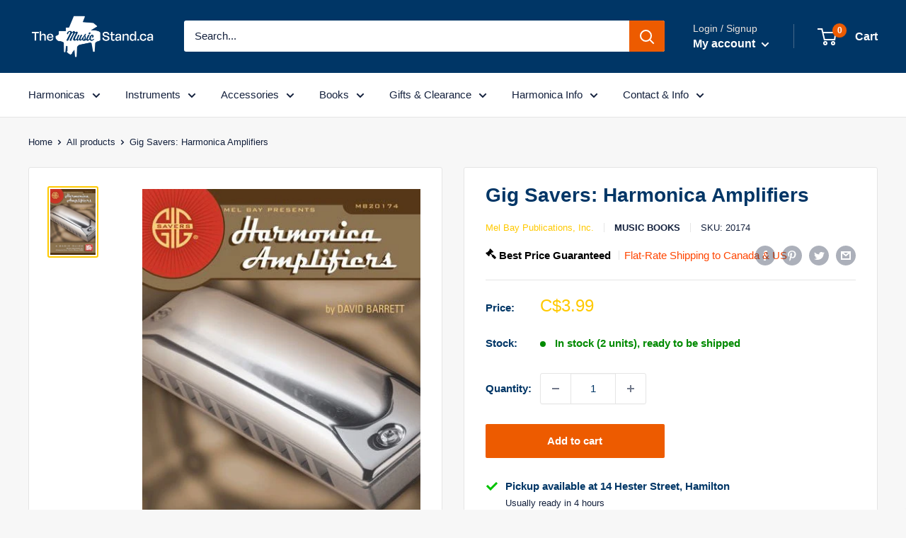

--- FILE ---
content_type: application/javascript
request_url: https://bingshoppingtool-t2app-prod.trafficmanager.net/uet/tracking_script?shop=musical-store-test.myshopify.com
body_size: 571
content:
(function(w,d,t,r,u){var f,n,i;w[u]=w[u]||[],f=function(){var o={ti:"56183995"};o.q=w[u],w[u]=new UET(o),w[u].push("pageLoad")},n=d.createElement(t),n.src=r,n.async=1,n.onload=n.onreadystatechange=function(){var s=this.readyState;s&&s!=="loaded"&&s!=="complete"||(f(),n.onload=n.onreadystatechange=null)},i=d.getElementsByTagName(t)[0],i.parentNode.insertBefore(n,i)})(window,document,"script","//bat.bing.com/bat.js","uetq");if(typeof(window.Shopify.checkout)!="undefined"){window.uetq = window.uetq || []; window.uetq.push("event","",{"revenue_value":window.Shopify.checkout.subtotal_price,"currency":window.Shopify.checkout.currency});}